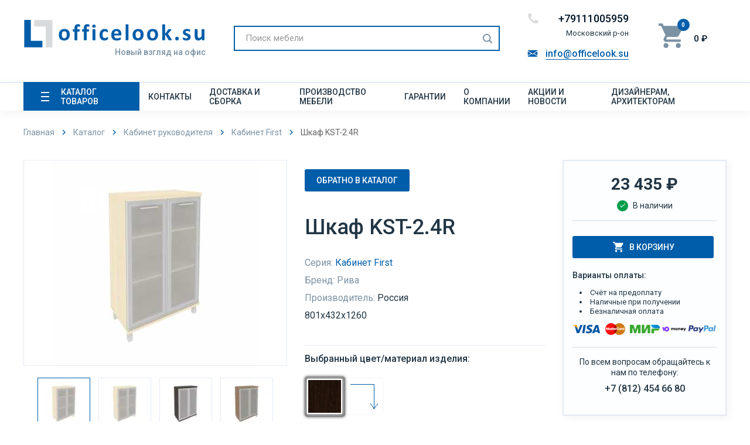

--- FILE ---
content_type: application/javascript; charset=utf-8
request_url: https://officelook.su/assets/templates/site/js/libpdo.js
body_size: 1487
content:
var timeout_id;
var discount = false;
$(document).on('pdopage_load', function(e, config, response) {
$('body').on('click', function (e) {
$('[data-toggle="popover"]').each(function () {
if (!$(this).is(e.target) && $(this).has(e.target).length === 0 && $('.popover').has(e.target).length === 0) {
$(this).popover('hide');
}
});
});
$("#del_agree").click(function(){
if($(this).prop('checked') && $("#pay_agree").prop('checked'))
{
$("#subm").removeAttr('disabled');
}    
else
{
$("#subm").attr('disabled','disabled');
}
});
$("#pay_agree").click(function(){
if($(this).prop('checked') && $("#del_agree").prop('checked'))
{
$("#subm").removeAttr('disabled');
}    
else
{
$("#subm").attr('disabled','disabled');
}
});
$(".selector a").popover();
$("a.fancybox").fancybox({
'showCloseButton'    : true,
minWidth: 400,
minHeight: 400,
});
$("#slideshow").bxSlider({auto: true});
$(".bxSlider").bxSlider({auto: true});
$(".product-descr a.other, .product-descr a.main").click(function(event){
if($(this).hasClass("main"))
{
$.fancybox.open([
{
href : $(this).attr("href"),
title : $(this).find("img").attr("title"),
minWidth: 400,
minHeight: 400,
}  
], {
padding : 10   
});
}
event.preventDefault();
$(".product-descr ul.mat_imgs img").removeAttr("checked");
$(".product-descr ul.mat_imgs img[src='"+$(this).find("img").attr("src")+"']").attr("checked","checked");
$(".product-descr div.current_mat input").val($(this).find("img").attr("v"));
SHK.additOpt($(this).find("img")); 
$(".product-descr a.main").removeClass("main").removeClass("fancybox").addClass("other");
$(this).removeClass("other").addClass("main");
});
$(".product-descr ul.mat_imgs img").click(function(){
$(".product-descr ul.mat_imgs img").removeAttr("checked");
$(this).attr("checked","checked");
$(".product-descr div.current_mat input").val($(this).attr("v"));
if($(".product-descr div.current_mat a img[src='"+$(this).attr("src")+"']").length>0)
{
var curimg = $(".product-descr div.current_mat a img[src='"+$(this).attr("src")+"']"); 
$(curimg).attr("src",$(this).prev().find("img").attr("src"));    
$(curimg).attr("name",$(this).prev().find("img").attr("name"));    
$(curimg).attr("v",$(this).prev().find("img").attr("v"));    
$(curimg).attr("value",$(this).prev().find("img").attr("value"));   
$(".product-descr a.main").removeClass("main").addClass("other");
$(curimg).parent().removeClass("other").addClass("main");        
}
else
{
var imgs = $(".product-descr div.current_mat a").get().reverse();
$(imgs).each(function(){
if($(this).prev().is("a"))
{
$(this).find("img").attr("src",$(this).prev().find("img").attr("src"));    
$(this).find("img").attr("name",$(this).prev().find("img").attr("name"));    
$(this).find("img").attr("v",$(this).prev().find("img").attr("v"));    
$(this).find("img").attr("value",$(this).prev().find("img").attr("value"));    
}    
});
$(".product-descr a.main").removeClass("main").addClass("other");
$(".product-descr div.current_mat a").first().removeClass("other").addClass("main");
}  
setCurrentMat($(this));
SHK.additOpt($(this));        
});
$(".material_cat ul.mat_imgs img").click(function(){
$(this).closest(".material_cat").find("div.current_mat input").val($(this).attr("v"));
$(this).closest(".material_cat").find("div.current_mat a.main img").attr("src",$(this).attr("src"));    
$(this).closest(".material_cat").find("div.current_mat a.main img").attr("name",$(this).attr("name"));    
$(this).closest(".material_cat").find("div.current_mat a.main img").attr("v",$(this).attr("v"));    
$(this).closest(".material_cat").find("div.current_mat a.main img").attr("value",$(this).attr("value"));        
$(this).closest(".material_cat").find("div.current_mat a.main img").attr("title",$(this).attr("title"));        
$(this).closest("div.drop_mat").slideUp();
SHK.additOpt($(this).closest(".material_cat").find("div.current_mat input"));        
});
$(".drop_mat_2 ul.mat_imgs img").click(function(){
$(".drop_mat_2 ul.mat_imgs img").removeAttr("checked");
$(".drop_mat_2 ul.mat_imgs img").removeClass("active");
$(this).attr("checked","checked");
$(this).addClass("active");
$("div.current_mat input").val($(this).attr("v"));
SHK.additOpt($("div.current_mat input"));        
}); 
var mat = $(".product-descr ul.mat_imgs img").first().attr("checked","checked");
var mat = $(".product-descr ul.mat_imgs img").first().addClass("active");
var mat2 = $(".material_cat .product-descr ul.mat_imgs img").first().attr("checked","checked");
var mat2 = $(".material_cat .product-descr ul.mat_imgs img").first().addClass("active");
$(".drop-wrapper .all span").click(function(){
if($(".drop_mat_2").hasClass("collapsed"))
{
$(".drop").animate({height:$(".drop_mat_2").height()},function(){$(".drop-wrapper .all span").html("Свернуть &#9650;");});       
}   
else
{
$(".drop").animate({height:"100px"},function(){$(".drop-wrapper .all span").html("Посмотреть другие цвета и материалы &#9660;");});   
} 
$(".drop_mat_2").toggleClass("collapsed");
});
if($(mat).length>0)
{
setCurrentMat($(mat));
SHK.additOpt($(mat)); 
$(".other").click(function(){
$(this).find("div.drop_mat").slideToggle();
})
}
setCurrentMatCat();
$(".material_cat .drop_mat").each(function(){
var o = $(this).closest(".other");
$(o).before($(this));
$(o).remove();
});
$(".material_cat .current_mat a.main").removeClass("fancybox");    
$(".material_cat .current_mat a.main").click(function(event){
event.preventDefault();
$("div.drop_mat").slideUp();
$(this).closest(".material_cat").find("div.drop_mat").slideDown();
})
$("#copyright_sm div").hover(function(){
$(this).css("opacity","1");    
},function(){
$(this).css("opacity","0.5");    
});
$(".btn_top").click(function(e){
e.preventDefault();
$('html,body').animate({
scrollTop: 0
}, 500);
return false;    
});
$(window).scroll(function (e){
if ( $(window).scrollTop()>="250" ) {
$(".btn_top").fadeIn(500);
} else {
$(".btn_top").fadeOut(500);
};
});    
});

--- FILE ---
content_type: application/javascript; charset=utf-8
request_url: https://officelook.su/assets/templates/site/js/lib.js
body_size: 2173
content:
var timeout_id;
var discount = false;
function showAlert()
{
if($("#alert").length==0)
{
var alert = "<div id='alert' class='ask'><div id='alert-content'>"+
"<div id='left'><strong>Хочу купить мебель как частное лицо</strong><br>(Оплатить наличными или картой)<br><a href='http://officelook.ru' id='go' class='button' >Продолжить покупки</a></div>"+
"<div id='right'><strong>Хочу купить мебель для компании</strong><br>(Как юридическое лицо)<br><a href='http://officelook.ru' id='gostop' class='button' >Продолжить покупки</a></div>"+
"</div>"+
"</div></div>";
$("body").append(alert);
$("#alert *").click(function(e) {
e.stopPropagation();
});
$("#alert").click(function(event){
$(this).fadeOut(200,function(){$("#alert").remove();})
});    
$("#alert").fadeIn(200);
$("#gostop").click(function(event){
event.preventDefault();    
$(this).fadeOut(200,function(){$("#alert").remove();});
});
}
}
$(document).ready(function() {
$(".shk-but.add-discount").click(function(){
discount = true;
})
$("select[name=payment]").change(function() {
if($("select[name=payment]").val()==="Выставить счет"){
$("#att").show()}
else{
$("#att").hide()
}
});
$('body').on('click', function (e) {
$('[data-toggle="popover"]').each(function () {
if (!$(this).is(e.target) && $(this).has(e.target).length === 0 && $('.popover').has(e.target).length === 0) {
$(this).popover('hide');
}
});
});
$("#del_agree").click(function(){
if($(this).prop('checked') && $("#pay_agree").prop('checked'))
{
$("#subm").removeAttr('disabled');
}    
else
{
$("#subm").attr('disabled','disabled');
}
});
$("#pay_agree").click(function(){
if($(this).prop('checked') && $("#del_agree").prop('checked'))
{
$("#subm").removeAttr('disabled');
}    
else
{
$("#subm").attr('disabled','disabled');
}
});
$(".selector a").popover();
$("a.fancybox").fancybox({
'showCloseButton'    : true,
minWidth: 400,
minHeight: 400,
});
$("#slideshow").bxSlider({auto: true});
$(".bxSlider").bxSlider({auto: true});
$(".product-descr ul.mat_imgs img").click(function(){
$(".product-descr ul.mat_imgs img").removeAttr("checked");
$(this).attr("checked","checked");
$(".product-descr div.current_mat input").val($(this).attr("v"));
if($(".product-descr div.current_mat a img[src='"+$(this).attr("src")+"']").length>0)
{
var curimg = $(".product-descr div.current_mat a img[src='"+$(this).attr("src")+"']"); 
$(curimg).attr("src",$(this).prev().find("img").attr("src"));    
$(curimg).attr("name",$(this).prev().find("img").attr("name"));    
$(curimg).attr("v",$(this).prev().find("img").attr("v"));    
$(curimg).attr("value",$(this).prev().find("img").attr("value"));   
$(".product-descr a.main").removeClass("main").addClass("other");
$(curimg).parent().removeClass("other").addClass("main");        
}
else
{
var imgs = $(".product-descr div.current_mat a").get().reverse();
$(imgs).each(function(){
if($(this).prev().is("a"))
{
$(this).find("img").attr("src",$(this).prev().find("img").attr("src"));    
$(this).find("img").attr("name",$(this).prev().find("img").attr("name"));    
$(this).find("img").attr("v",$(this).prev().find("img").attr("v"));    
$(this).find("img").attr("value",$(this).prev().find("img").attr("value"));    
}    
});
$(".product-descr a.main").removeClass("main").addClass("other");
$(".product-descr div.current_mat a").first().removeClass("other").addClass("main");
}  
setCurrentMat($(this));
SHK.additOpt($(this));        
});
$(".material_cat ul.mat_imgs img").click(function(){
$(this).closest(".material_cat").find("div.current_mat input").val($(this).attr("v"));
$(this).closest(".material_cat").find("div.current_mat a.main img").attr("src",$(this).attr("src"));    
$(this).closest(".material_cat").find("div.current_mat a.main img").attr("name",$(this).attr("name"));    
$(this).closest(".material_cat").find("div.current_mat a.main img").attr("v",$(this).attr("v"));    
$(this).closest(".material_cat").find("div.current_mat a.main img").attr("value",$(this).attr("value"));        
$(this).closest(".material_cat").find("div.current_mat a.main img").attr("title",$(this).attr("title"));        
$(this).closest("div.drop_mat").slideUp();
SHK.additOpt($(this).closest(".material_cat").find("div.current_mat input"));        
});
$(".drop_mat_2 ul.mat_imgs img").click(function(){
$(".drop_mat_2 ul.mat_imgs img").removeAttr("checked");
$(".drop_mat_2 ul.mat_imgs img").removeClass("active");
$(this).attr("checked","checked");
$(this).addClass("active");
$("div.current_mat input").val($(this).attr("v"));
SHK.additOpt($("div.current_mat input"));        
}); 
var mat = $(".product-descr ul.mat_imgs img").first().attr("checked","checked");
var mat = $(".product-descr ul.mat_imgs img").first().addClass("active");
var mat2 = $(".material_cat .product-descr ul.mat_imgs img").first().attr("checked","checked");
var mat2 = $(".material_cat .product-descr ul.mat_imgs img").first().addClass("active");
$(".drop-wrapper .all span").click(function(){
if($(".drop_mat_2").hasClass("collapsed"))
{
$(".drop").animate({height:$(".drop_mat_2").height()},function(){$(".drop-wrapper .all span").html("Свернуть &#9650;");});       
}   
else
{
$(".drop").animate({height:"100px"},function(){$(".drop-wrapper .all span").html("Посмотреть другие цвета и материалы &#9660;");});   
} 
$(".drop_mat_2").toggleClass("collapsed");
});
if($(mat).length>0)
{
setCurrentMat($(mat));
SHK.additOpt($(mat)); 
$(".other").click(function(){
$(this).find("div.drop_mat").slideToggle();
})
}
setCurrentMatCat();
$(".material_cat .drop_mat").each(function(){
var o = $(this).closest(".other");
$(o).before($(this));
$(o).remove();
});
$(".material_cat .current_mat a.main").removeClass("fancybox");    
$(".material_cat .current_mat a.main").click(function(event){
event.preventDefault();
$("div.drop_mat").slideUp();
$(this).closest(".material_cat").find("div.drop_mat").slideDown();
})
$("#copyright_sm div").hover(function(){
$(this).css("opacity","1");    
},function(){
$(this).css("opacity","0.5");    
});
$(".btn_top").click(function(e){
e.preventDefault();
$('html,body').animate({
scrollTop: 0
}, 500);
return false;    
});
$(window).scroll(function (e){
if ( $(window).scrollTop()>="250" ) {
$(".btn_top").fadeIn(500);
} else {
$(".btn_top").fadeOut(500);
};
});    
});
function setCurrentMat(mat)
{
$(".product-descr div.current_mat a.main img").attr("src",$(mat).attr("src"));
$(".product-descr div.current_mat a.main img").attr("title",$(mat).attr("title"));
$(".product-descr div.current_mat a.main img").attr("v",$(mat).attr("v"));
$(".product-descr div.current_mat a.main img").attr("value",$(mat).attr("value"));
$(".product-descr div.current_mat a.main img").attr("name",$(mat).attr("name"));
$(".product-descr div.current_mat a.main").attr("href",$(mat).attr("src"));
if($(".product-descr div.current_mat a.other img").first().attr("src")=="")
{
$(".product-descr div.current_mat a.other img").each(function(){
var random = $(this).parent().index()-2;
$(this).parent().attr("href",$(".product-descr ul.mat_imgs img").eq(random).attr("src"));    
$(this).attr("src",$(".product-descr ul.mat_imgs img").eq(random).attr("src"));    
$(this).attr("title",$(".product-descr ul.mat_imgs img").eq(random).attr("title"));    
$(this).attr("v",$(".product-descr ul.mat_imgs img").eq(random).attr("v"));    
$(this).attr("value",$(".product-descr ul.mat_imgs img").eq(random).attr("value"));    
$(this).attr("name",$(".product-descr ul.mat_imgs img").eq(random).attr("name"));    
});
$(".product-descr div.current_mat a.other img[src='']").each(function(){$(this).parent().remove();});
}
$(".product-descr div.current_mat input").val($(".product-descr div.current_mat a.main img").attr("v"));
}
function setCurrentMatCat()
{
$(".material_cat div.current_mat a.main").each(function(){
$(this).attr("href",$(this).closest(".material_cat").find(".other img").first().attr("src"));    
$(this).find("img").attr("src",$(this).closest(".material_cat").find(".other img").first().attr("src"));    
$(this).find("img").attr("title",$(this).closest(".material_cat").find(".other img").first().attr("title"));    
});
}
function displayResult(item, val, text) {
window.location.href = "/rezultatyi-poiska?search=" + text;
}
function test()
{
console.log("asdf");
}